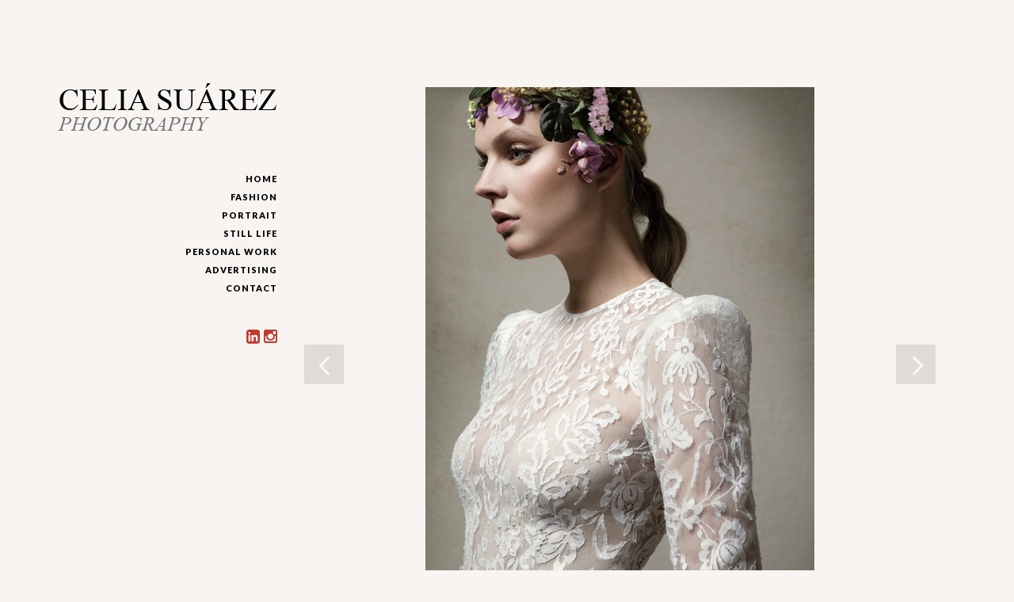

--- FILE ---
content_type: text/html; charset=UTF-8
request_url: https://www.celiasuarez.com/portfolio_page/santos-costura-novia-2023/
body_size: 4226
content:
<!DOCTYPE html><html dir="ltr" lang="es"><head><meta charset="UTF-8" /><link rel="profile" href="http://gmpg.org/xfn/11" /><link rel="pingback" href="https://www.celiasuarez.com/xmlrpc.php" /><link rel="shortcut icon" type="image/x-icon" href="https://www.celiasuarez.com/wp-content/uploads/2016/03/fav_celia.png"><link rel="apple-touch-icon" href="https://www.celiasuarez.com/wp-content/uploads/2016/03/fav_celia.png"/><meta name="viewport" content="width=device-width,initial-scale=1,user-scalable=no"><title>SANTOS COSTURA NOVIA 2023 | CELIA SUÁREZ</title><link rel="stylesheet" href="https://fonts.googleapis.com/css?family=Open%20Sans%3A100%2C100italic%2C200%2C200italic%2C300%2C300italic%2C400%2C400italic%2C500%2C500italic%2C600%2C600italic%2C700%2C700italic%2C800%2C800italic%2C900%2C900italic%7CRadley%3A100%2C100italic%2C200%2C200italic%2C300%2C300italic%2C400%2C400italic%2C500%2C500italic%2C600%2C600italic%2C700%2C700italic%2C800%2C800italic%2C900%2C900italic%7CMontserrat%3A100%2C100italic%2C200%2C200italic%2C300%2C300italic%2C400%2C400italic%2C500%2C500italic%2C600%2C600italic%2C700%2C700italic%2C800%2C800italic%2C900%2C900italic%7CLato%3A100%2C100italic%2C200%2C200italic%2C300%2C300italic%2C400%2C400italic%2C500%2C500italic%2C600%2C600italic%2C700%2C700italic%2C800%2C800italic%2C900%2C900italic%7CLato%3A100%2C100italic%2C200%2C200italic%2C300%2C300italic%2C400%2C400italic%2C500%2C500italic%2C600%2C600italic%2C700%2C700italic%2C800%2C800italic%2C900%2C900italic%7CRaleway%3A100%2C100italic%2C200%2C200italic%2C300%2C300italic%2C400%2C400italic%2C500%2C500italic%2C600%2C600italic%2C700%2C700italic%2C800%2C800italic%2C900%2C900italic%7CMontserrat%3A100%2C100italic%2C200%2C200italic%2C300%2C300italic%2C400%2C400italic%2C500%2C500italic%2C600%2C600italic%2C700%2C700italic%2C800%2C800italic%2C900%2C900italic%7CRadley%3A100%2C100italic%2C200%2C200italic%2C300%2C300italic%2C400%2C400italic%2C500%2C500italic%2C600%2C600italic%2C700%2C700italic%2C800%2C800italic%2C900%2C900italic%26amp%3Bsubset%3Dlatin%2Clatin-ext%7CLato%3A100%2C300%2Cregular%2C700%2C900%7COpen%20Sans%3A300%7CIndie%20Flower%3Aregular%7COswald%3A300%2Cregular%2C700&subset=" /><link rel="stylesheet" href="https://www.celiasuarez.com/wp-content/cache/min/1/f0284bb63db11c00ef8d8477484aeca0.css" data-minify="1" /><meta name="robots" content="max-image-preview:large" /><link rel="canonical" href="https://www.celiasuarez.com/portfolio_page/santos-costura-novia-2023/" /><meta name="generator" content="All in One SEO (AIOSEO) 4.5.0" /> <script type="application/ld+json" class="aioseo-schema">{"@context":"https:\/\/schema.org","@graph":[{"@type":"BreadcrumbList","@id":"https:\/\/www.celiasuarez.com\/portfolio_page\/santos-costura-novia-2023\/#breadcrumblist","itemListElement":[{"@type":"ListItem","@id":"https:\/\/www.celiasuarez.com\/#listItem","position":1,"name":"Hogar","item":"https:\/\/www.celiasuarez.com\/","nextItem":"https:\/\/www.celiasuarez.com\/portfolio_page\/santos-costura-novia-2023\/#listItem"},{"@type":"ListItem","@id":"https:\/\/www.celiasuarez.com\/portfolio_page\/santos-costura-novia-2023\/#listItem","position":2,"name":"SANTOS COSTURA NOVIA 2023","previousItem":"https:\/\/www.celiasuarez.com\/#listItem"}]},{"@type":"Organization","@id":"https:\/\/www.celiasuarez.com\/#organization","name":"CELIA SU\u00c1REZ","url":"https:\/\/www.celiasuarez.com\/"},{"@type":"Person","@id":"https:\/\/www.celiasuarez.com\/author\/celia-suarez\/#author","url":"https:\/\/www.celiasuarez.com\/author\/celia-suarez\/","name":"Celia Suarez","image":{"@type":"ImageObject","@id":"https:\/\/www.celiasuarez.com\/portfolio_page\/santos-costura-novia-2023\/#authorImage","url":"https:\/\/secure.gravatar.com\/avatar\/6b5adabe4eaf00ea623145015dac96c7?s=96&d=mm&r=g","width":96,"height":96,"caption":"Celia Suarez"}},{"@type":"WebPage","@id":"https:\/\/www.celiasuarez.com\/portfolio_page\/santos-costura-novia-2023\/#webpage","url":"https:\/\/www.celiasuarez.com\/portfolio_page\/santos-costura-novia-2023\/","name":"SANTOS COSTURA NOVIA 2023 | CELIA SU\u00c1REZ","inLanguage":"es-ES","isPartOf":{"@id":"https:\/\/www.celiasuarez.com\/#website"},"breadcrumb":{"@id":"https:\/\/www.celiasuarez.com\/portfolio_page\/santos-costura-novia-2023\/#breadcrumblist"},"author":{"@id":"https:\/\/www.celiasuarez.com\/author\/celia-suarez\/#author"},"creator":{"@id":"https:\/\/www.celiasuarez.com\/author\/celia-suarez\/#author"},"image":{"@type":"ImageObject","url":"https:\/\/www.celiasuarez.com\/wp-content\/uploads\/2023\/02\/Santos-202330262-copia.jpg","@id":"https:\/\/www.celiasuarez.com\/portfolio_page\/santos-costura-novia-2023\/#mainImage","width":425,"height":567},"primaryImageOfPage":{"@id":"https:\/\/www.celiasuarez.com\/portfolio_page\/santos-costura-novia-2023\/#mainImage"},"datePublished":"2023-02-01T11:55:19+00:00","dateModified":"2023-02-01T12:21:41+00:00"},{"@type":"WebSite","@id":"https:\/\/www.celiasuarez.com\/#website","url":"https:\/\/www.celiasuarez.com\/","name":"CELIA SU\u00c1REZ","description":"FOTOGRAF\u00cdA-Barcelona","inLanguage":"es-ES","publisher":{"@id":"https:\/\/www.celiasuarez.com\/#organization"}}]}</script> <link rel='dns-prefetch' href='//maps.googleapis.com' /><link rel='dns-prefetch' href='//fonts.googleapis.com' /><link rel="alternate" type="application/rss+xml" title="CELIA SUÁREZ &raquo; Feed" href="https://www.celiasuarez.com/feed/" /><style type="text/css">img.wp-smiley,img.emoji{display:inline!important;border:none!important;box-shadow:none!important;height:1em!important;width:1em!important;margin:0 .07em!important;vertical-align:-0.1em!important;background:none!important;padding:0!important}</style> <script type='text/javascript'>/* <![CDATA[ */ var LS_Meta = {"v":"6.10.0"}; /* ]]> */</script> <script type='text/javascript' src='https://www.celiasuarez.com/wp-content/cache/busting/1/wp-includes/js/jquery/jquery-1.12.4-wp.js'></script> <meta name="generator" content="Powered by LayerSlider 6.10.0 - Multi-Purpose, Responsive, Parallax, Mobile-Friendly Slider Plugin for WordPress." /><link rel='https://api.w.org/' href='https://www.celiasuarez.com/wp-json/' /><link rel="EditURI" type="application/rsd+xml" title="RSD" href="https://www.celiasuarez.com/xmlrpc.php?rsd" /><link rel="wlwmanifest" type="application/wlwmanifest+xml" href="https://www.celiasuarez.com/wp-includes/wlwmanifest.xml" /><link rel='prev' title='JULIA' href='https://www.celiasuarez.com/portfolio_page/julia/' /><link rel='next' title='J. ROCA' href='https://www.celiasuarez.com/portfolio_page/j-roca-4/' /><meta name="generator" content="WordPress 5.3.20" /><link rel='shortlink' href='https://www.celiasuarez.com/?p=53043' /> <script>(function(i,s,o,g,r,a,m){i['GoogleAnalyticsObject']=r;i[r]=i[r]||function(){
		(i[r].q=i[r].q||[]).push(arguments)},i[r].l=1*new Date();a=s.createElement(o),
		m=s.getElementsByTagName(o)[0];a.async=1;a.src=g;m.parentNode.insertBefore(a,m)
		})(window,document,'script','https://www.celiasuarez.com/wp-content/cache/busting/google-tracking/ga-575b5480531da4d14e7453e2016fe0bc.js','ga');
		
		ga('create', 'UA-20772911-34', 'auto');
		ga('send', 'pageview');</script> <!--[if IE 9]><link rel="stylesheet" type="text/css" href="https://www.celiasuarez.com/wp-content/themes/brick/css/ie9_stylesheet.css" media="screen"><![endif]--><meta name="generator" content="Powered by Visual Composer - drag and drop page builder for WordPress."/> <!--[if IE 8]><link rel="stylesheet" type="text/css" href="https://www.celiasuarez.com/wp-content/plugins/js_composer/assets/css/vc-ie8.css" media="screen"><![endif]--><noscript><style>.wpb_animate_when_almost_visible{opacity:1}</style></noscript><noscript><style id="rocket-lazyload-nojs-css">.rll-youtube-player,[data-lazy-src]{display:none!important}</style></noscript></head><body class="portfolio_page-template-default single single-portfolio_page postid-53043 qode-core-1.0.3  brick - shared on wplocker.com-ver-1.7.1 vertical_menu_enabled  vertical_menu_left  vertical_menu_width_350  vertical_menu_with_scroll smooth_scroll wpb-js-composer js-comp-ver-4.5.3 vc_responsive"><div class="ajax_loader"><div class="ajax_loader_1"><div class="pulse"></div></div></div><div class="wrapper"><div class="wrapper_inner"><aside class="vertical_menu_area with_scroll " style="background-color:rgba(248, 244, 242, 1);"><div class="vertical_menu_area_inner"><div class="vertical_logo_wrapper"><div class="q_logo_vertical" style="height: 35px;"> <a href="https://www.celiasuarez.com/"> <img class="normal" src="https://www.celiasuarez.com/wp-content/uploads/2016/04/logo-celia-suarez-photography.png" alt="Logo"/> <img class="light" src="https://www.celiasuarez.com/wp-content/uploads/2016/04/logo-celia-suarez-photography.png" alt="Logo"/> <img class="dark" src="https://www.celiasuarez.com/wp-content/uploads/2016/04/logo-celia-suarez-photography.png" alt="Logo"/> </a></div></div><nav class="vertical_menu dropdown_animation vertical_menu_side"><ul id="menu-menu" class=""><li id="nav-menu-item-50886" class="menu-item menu-item-type-post_type menu-item-object-page menu-item-home  narrow"><a href="https://www.celiasuarez.com/" class=""><span class="item_inner"><span class="menu_icon_wrapper"><i class="menu_icon blank fa"></i></span><span class="item_text">Home</span></span><span class="plus"></span></a></li><li id="nav-menu-item-51054" class="menu-item menu-item-type-taxonomy menu-item-object-portfolio_category current-portfolio_page-ancestor current-menu-parent current-portfolio_page-parent  narrow"><a href="https://www.celiasuarez.com/portfolio-category/fashion/" class=""><span class="item_inner"><span class="menu_icon_wrapper"><i class="menu_icon blank fa"></i></span><span class="item_text">FASHION</span></span><span class="plus"></span></a></li><li id="nav-menu-item-51051" class="menu-item menu-item-type-taxonomy menu-item-object-portfolio_category  narrow"><a href="https://www.celiasuarez.com/portfolio-category/portrait/" class=""><span class="item_inner"><span class="menu_icon_wrapper"><i class="menu_icon blank fa"></i></span><span class="item_text">PORTRAIT</span></span><span class="plus"></span></a></li><li id="nav-menu-item-51052" class="menu-item menu-item-type-taxonomy menu-item-object-portfolio_category  narrow"><a href="https://www.celiasuarez.com/portfolio-category/still-life/" class=""><span class="item_inner"><span class="menu_icon_wrapper"><i class="menu_icon blank fa"></i></span><span class="item_text">STILL LIFE</span></span><span class="plus"></span></a></li><li id="nav-menu-item-51050" class="menu-item menu-item-type-taxonomy menu-item-object-portfolio_category  narrow"><a href="https://www.celiasuarez.com/portfolio-category/personal-work/" class=""><span class="item_inner"><span class="menu_icon_wrapper"><i class="menu_icon blank fa"></i></span><span class="item_text">PERSONAL WORK</span></span><span class="plus"></span></a></li><li id="nav-menu-item-52011" class="menu-item menu-item-type-taxonomy menu-item-object-portfolio_category  narrow"><a href="https://www.celiasuarez.com/portfolio-category/advertising/" class=""><span class="item_inner"><span class="menu_icon_wrapper"><i class="menu_icon blank fa"></i></span><span class="item_text">ADVERTISING</span></span><span class="plus"></span></a></li><li id="nav-menu-item-50964" class="menu-item menu-item-type-post_type menu-item-object-page  narrow"><a href="https://www.celiasuarez.com/contact/" class=""><span class="item_inner"><span class="menu_icon_wrapper"><i class="menu_icon blank fa"></i></span><span class="item_text">Contact</span></span><span class="plus"></span></a></li></ul></nav><div class="vertical_menu_area_widget_holder"><div id="text-3" class="widget widget_text"><div class="textwidget"><div class="separator  transparent right  " style="margin-top:36px;margin-bottom:0px"></div><span class='q_social_icon_holder with_link normal_social' data-hover-color=#333333><a href='https://www.linkedin.com/in/celia-su%C3%A1rez-ba46302a?trk=nav_responsive_tab_profile_pic' target='_blank' rel="noopener noreferrer"><i class="qode_icon_font_awesome fa fa fa-linkedin-square social_icon medium simple_social" style="color: #c0392b;" ></i></a></span><span class='q_social_icon_holder with_link normal_social' data-hover-color=#333333><a href='https://www.instagram.com/celiasuarez/' target='_blank' rel="noopener noreferrer"><i class="qode_icon_font_awesome fa fa-instagram social_icon medium simple_social" style="color: #c0392b;" ></i></a></span><div class="separator  transparent right  " style="margin-top:49px;margin-bottom:0px"></div></div></div></div></div></aside><header class="page_header   regular   "><div class="header_inner clearfix"><div class="header_bottom  header_in_grid clearfix" ><div class="container"><div class="container_inner clearfix" ><div class="header_inner_left"><div class="mobile_menu_button"><span> <i class="qode_icon_font_awesome fa fa-bars " ></i> </span></div><div class="logo_wrapper"><div class="q_logo"><a href="https://www.celiasuarez.com/"><img class="normal" src="https://www.celiasuarez.com/wp-content/uploads/2016/04/logo-celia-suarez-photography.png" alt="Logo"/><img class="light" src="https://www.celiasuarez.com/wp-content/uploads/2016/04/logo-celia-suarez-photography.png" alt="Logo"/><img class="dark" src="https://www.celiasuarez.com/wp-content/uploads/2016/04/logo-celia-suarez-photography.png" alt="Logo"/><img class="sticky" src="https://www.celiasuarez.com/wp-content/uploads/2016/04/logo-celia-suarez-photography.png" alt="Logo"/><img class="mobile" src="https://www.celiasuarez.com/wp-content/uploads/2016/04/logo-celia-suarez-photography.png" alt="Logo"/></a></div></div></div><nav class="mobile_menu"><ul id="menu-menu-1" class=""><li id="mobile-menu-item-50886" class="menu-item menu-item-type-post_type menu-item-object-page menu-item-home "><a href="https://www.celiasuarez.com/" class=""><span>Home</span></a><span class="mobile_arrow"><i class="fa fa-angle-right"></i><i class="fa fa-angle-down"></i></span></li><li id="mobile-menu-item-51054" class="menu-item menu-item-type-taxonomy menu-item-object-portfolio_category current-portfolio_page-ancestor current-menu-parent current-portfolio_page-parent "><a href="https://www.celiasuarez.com/portfolio-category/fashion/" class=""><span>FASHION</span></a><span class="mobile_arrow"><i class="fa fa-angle-right"></i><i class="fa fa-angle-down"></i></span></li><li id="mobile-menu-item-51051" class="menu-item menu-item-type-taxonomy menu-item-object-portfolio_category "><a href="https://www.celiasuarez.com/portfolio-category/portrait/" class=""><span>PORTRAIT</span></a><span class="mobile_arrow"><i class="fa fa-angle-right"></i><i class="fa fa-angle-down"></i></span></li><li id="mobile-menu-item-51052" class="menu-item menu-item-type-taxonomy menu-item-object-portfolio_category "><a href="https://www.celiasuarez.com/portfolio-category/still-life/" class=""><span>STILL LIFE</span></a><span class="mobile_arrow"><i class="fa fa-angle-right"></i><i class="fa fa-angle-down"></i></span></li><li id="mobile-menu-item-51050" class="menu-item menu-item-type-taxonomy menu-item-object-portfolio_category "><a href="https://www.celiasuarez.com/portfolio-category/personal-work/" class=""><span>PERSONAL WORK</span></a><span class="mobile_arrow"><i class="fa fa-angle-right"></i><i class="fa fa-angle-down"></i></span></li><li id="mobile-menu-item-52011" class="menu-item menu-item-type-taxonomy menu-item-object-portfolio_category "><a href="https://www.celiasuarez.com/portfolio-category/advertising/" class=""><span>ADVERTISING</span></a><span class="mobile_arrow"><i class="fa fa-angle-right"></i><i class="fa fa-angle-down"></i></span></li><li id="mobile-menu-item-50964" class="menu-item menu-item-type-post_type menu-item-object-page "><a href="https://www.celiasuarez.com/contact/" class=""><span>Contact</span></a><span class="mobile_arrow"><i class="fa fa-angle-right"></i><i class="fa fa-angle-down"></i></span></li></ul></nav></div></div></div></div></header><a id='back_to_top' class="right" href='#'> <span class="qode_icon_stack"> <span class="arrow_up"></span> </span> </a><div class="content content_top_margin_none"><div class="content_inner  "><div class="container" ><div class="container_inner default_template_holder clearfix" ><div class="portfolio_single big-slider"><div class="flexslider"><ul class="slides"><li class="slide"> <img src="https://www.celiasuarez.com/wp-content/uploads/2023/02/CeliaSuarez_santos_2023-058.jpg" alt="" /></li><li class="slide"> <img src="https://www.celiasuarez.com/wp-content/uploads/2023/02/CeliaSuarez_santos_2023-056.jpg" alt="" /></li><li class="slide"> <img src="https://www.celiasuarez.com/wp-content/uploads/2023/02/CeliaSuarez_santos_2023-055.jpg" alt="" /></li><li class="slide"> <img src="https://www.celiasuarez.com/wp-content/uploads/2023/02/CeliaSuarez_santos_2023-052.jpg" alt="" /></li><li class="slide"> <img src="https://www.celiasuarez.com/wp-content/uploads/2023/02/CeliaSuarez_santos_2023-014.jpg" alt="" /></li><li class="slide"> <img src="https://www.celiasuarez.com/wp-content/uploads/2023/02/CeliaSuarez_santos_2023-044.jpg" alt="" /></li><li class="slide"> <img src="https://www.celiasuarez.com/wp-content/uploads/2023/02/Santos-202329963-copia-3.jpg" alt="" /></li><li class="slide"> <img src="https://www.celiasuarez.com/wp-content/uploads/2023/02/CeliaSuarez_santos_2023-034.jpg" alt="" /></li><li class="slide"> <img src="https://www.celiasuarez.com/wp-content/uploads/2023/02/CeliaSuarez_santos_2023-033.jpg" alt="" /></li><li class="slide"> <img src="https://www.celiasuarez.com/wp-content/uploads/2023/02/CeliaSuarez_santos_2023-021.jpg" alt="" /></li><li class="slide"> <img src="https://www.celiasuarez.com/wp-content/uploads/2023/02/CeliaSuarez_santos_2023-040.jpg" alt="" /></li><li class="slide"> <img src="https://www.celiasuarez.com/wp-content/uploads/2023/02/CeliaSuarez_santos_2023-072.jpg" alt="" /></li><li class="slide"> <img src="https://www.celiasuarez.com/wp-content/uploads/2023/02/CeliaSuarez_santos_2023-078.jpg" alt="" /></li><li class="slide"> <img src="https://www.celiasuarez.com/wp-content/uploads/2023/02/CeliaSuarez_santos_2023-046.jpg" alt="" /></li><li class="slide"> <img src="https://www.celiasuarez.com/wp-content/uploads/2023/02/CeliaSuarez_santos_2023-077.jpg" alt="" /></li><li class="slide"> <img src="https://www.celiasuarez.com/wp-content/uploads/2023/02/CeliaSuarez_santos_2023-080.jpg" alt="" /></li><li class="slide"> <img src="https://www.celiasuarez.com/wp-content/uploads/2023/02/CeliaSuarez_santos_2023-083.jpg" alt="" /></li><li class="slide"> <img src="https://www.celiasuarez.com/wp-content/uploads/2023/02/CeliaSuarez_santos_2023-084.jpg" alt="" /></li></ul></div><div class="two_columns_75_25 clearfix portfolio_container"><div class="column1"><div class="column_inner"><div class="portfolio_single_text_holder"><h5 class="portfolio_single_text_title" style="margin-bottom:20px;color:#333333;"><span>SANTOS COSTURA NOVIA 2023</span></h5></div></div></div><div class="column2"><div class="column_inner"><div class="portfolio_detail"></div></div></div></div></div></div></div></div></div><footer class="footer_border_columns"><div class="footer_inner clearfix"><div class="footer_bottom_holder"><div class="footer_bottom_holder_inner"><div class="container"><div class="container_inner"><div class="column_inner"><div class="textwidget">© <script>document.write(new Date().getFullYear());</script> Celia Suárez | <a href='https://www.celiasuarez.com/aviso-legal/'>Todos los derechos reservados</a> | <a href='https://www.celiasuarez.com/politica-de-cookies/'>Política de cookies</a> | Diseño <a href='http://www.elcuartito.es/' target='_blank' rel="noopener noreferrer"> - El Cuartito Diseño</a></div></div></div></div></div></div></div></footer></div></div>  <script type='text/javascript'>/* <![CDATA[ */ var qodeLike = {"ajaxurl":"https:\/\/www.celiasuarez.com\/wp-admin\/admin-ajax.php"}; /* ]]> */</script> <script type='text/javascript' src='//maps.googleapis.com/maps/api/js?sensor=false&#038;ver=5.3.20'></script> <script src="https://www.celiasuarez.com/wp-content/cache/min/1/531da31c3c8664c2788e6d3bf7b1d423.js" data-minify="1" defer></script></body></html>
<!-- This website is like a Rocket, isn't it? Performance optimized by WP Rocket. Learn more: https://wp-rocket.me -->